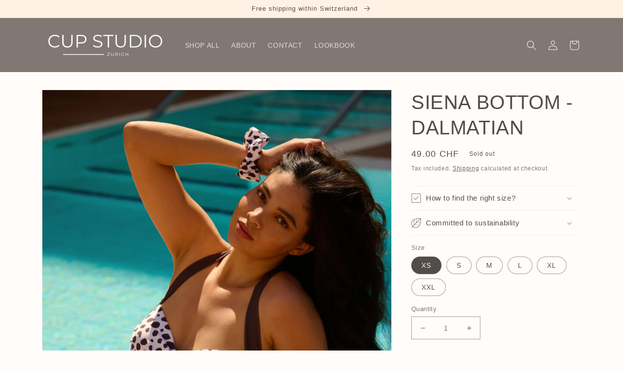

--- FILE ---
content_type: text/javascript; charset=utf-8
request_url: https://www.cupstudiozurich.com/products/medusa-top-dalmatian-chocolate.js
body_size: 1362
content:
{"id":7250126405827,"title":"MEDUSA TOP - DALMATIAN","handle":"medusa-top-dalmatian-chocolate","description":"\u003cp\u003e1 TOP - 3 STYLES MEET THE MEDUSA\u003cbr data-mce-fragment=\"1\"\u003e\u003cbr data-mce-fragment=\"1\"\u003eOur Medusa Top can be worn reversible and mixed \u0026amp; matched with other styles. \u003cbr data-mce-fragment=\"1\"\u003e\u003c\/p\u003e\n\u003cp\u003eWith a completely removable bow in the front the top can either be worn as a sporty crop top or in a playful way with a little more neckline.\u003cbr data-mce-fragment=\"1\"\u003e\u003cbr data-mce-fragment=\"1\"\u003eAn adjustable closure at the back provides you with a perfect fit. Wide and soft straps cross over the shoulders.\u003cbr data-mce-fragment=\"1\"\u003e\u003cbr data-mce-fragment=\"1\"\u003e\u003cstrong\u003eDetails:\u003c\/strong\u003e\u003c\/p\u003e\n\u003cul\u003e\n\u003cli\u003eMade of recycled fabrics\u003c\/li\u003e\n\u003cli\u003eReversible\u003c\/li\u003e\n\u003cli\u003eFully removable bow in the front\u003c\/li\u003e\n\u003cli\u003eAdjustable closure at the back\u003c\/li\u003e\n\u003cli\u003eWide and soft straps\u003c\/li\u003e\n\u003cli\u003eElastic under bust band for additional support\u003c\/li\u003e\n\u003cli\u003eNon-wired and unpadded\u003c\/li\u003e\n\u003c\/ul\u003e\n\u003cp data-mce-fragment=\"1\"\u003e\u003cstrong data-mce-fragment=\"1\"\u003eMaterial:\u003c\/strong\u003e\u003cbr data-mce-fragment=\"1\"\u003eOur sustainable fabrics, consist of 78% ECONYL® Regenerated Nylon from pre and post-consumer materials, along with 22% elastane.\u003cbr\u003e\u003c\/p\u003e\n\u003cul data-mce-fragment=\"1\"\u003e\u003c\/ul\u003e\n\u003cul\u003e\u003c\/ul\u003e\n\u003cp\u003e\u003cstrong\u003eSizing:\u003c\/strong\u003e\u003cbr\u003eTarla and Mariana are both wearing a size C bikini top. They are 177cm and 178cm tall, both measuring a 90cm bust.\u003c\/p\u003e","published_at":"2022-05-11T19:13:24+02:00","created_at":"2022-05-08T13:02:45+02:00","vendor":"Cupital","type":"","tags":[],"price":8900,"price_min":8900,"price_max":8900,"available":false,"price_varies":false,"compare_at_price":7900,"compare_at_price_min":7900,"compare_at_price_max":7900,"compare_at_price_varies":false,"variants":[{"id":54900460487036,"title":"A-CUP","option1":"A-CUP","option2":null,"option3":null,"sku":null,"requires_shipping":true,"taxable":true,"featured_image":null,"available":false,"name":"MEDUSA TOP - DALMATIAN - A-CUP","public_title":"A-CUP","options":["A-CUP"],"price":8900,"weight":200,"compare_at_price":7900,"inventory_management":"shopify","barcode":"","requires_selling_plan":false,"selling_plan_allocations":[]},{"id":54900460519804,"title":"B-CUP","option1":"B-CUP","option2":null,"option3":null,"sku":null,"requires_shipping":true,"taxable":true,"featured_image":null,"available":false,"name":"MEDUSA TOP - DALMATIAN - B-CUP","public_title":"B-CUP","options":["B-CUP"],"price":8900,"weight":200,"compare_at_price":7900,"inventory_management":"shopify","barcode":"","requires_selling_plan":false,"selling_plan_allocations":[]},{"id":41775230812355,"title":"C-CUP","option1":"C-CUP","option2":null,"option3":null,"sku":"","requires_shipping":true,"taxable":true,"featured_image":null,"available":false,"name":"MEDUSA TOP - DALMATIAN - C-CUP","public_title":"C-CUP","options":["C-CUP"],"price":8900,"weight":200,"compare_at_price":7900,"inventory_management":"shopify","barcode":"","requires_selling_plan":false,"selling_plan_allocations":[]},{"id":41775230845123,"title":"D-CUP","option1":"D-CUP","option2":null,"option3":null,"sku":"","requires_shipping":true,"taxable":true,"featured_image":null,"available":false,"name":"MEDUSA TOP - DALMATIAN - D-CUP","public_title":"D-CUP","options":["D-CUP"],"price":8900,"weight":200,"compare_at_price":7900,"inventory_management":"shopify","barcode":"","requires_selling_plan":false,"selling_plan_allocations":[]},{"id":41775230877891,"title":"E-CUP","option1":"E-CUP","option2":null,"option3":null,"sku":"","requires_shipping":true,"taxable":true,"featured_image":null,"available":false,"name":"MEDUSA TOP - DALMATIAN - E-CUP","public_title":"E-CUP","options":["E-CUP"],"price":8900,"weight":200,"compare_at_price":7900,"inventory_management":"shopify","barcode":"","requires_selling_plan":false,"selling_plan_allocations":[]},{"id":41775230910659,"title":"F-CUP","option1":"F-CUP","option2":null,"option3":null,"sku":"","requires_shipping":true,"taxable":true,"featured_image":null,"available":false,"name":"MEDUSA TOP - DALMATIAN - F-CUP","public_title":"F-CUP","options":["F-CUP"],"price":8900,"weight":200,"compare_at_price":7900,"inventory_management":"shopify","barcode":"","requires_selling_plan":false,"selling_plan_allocations":[]}],"images":["\/\/cdn.shopify.com\/s\/files\/1\/0596\/7885\/1267\/products\/82.jpg?v=1737826378","\/\/cdn.shopify.com\/s\/files\/1\/0596\/7885\/1267\/products\/6.jpg?v=1652007766","\/\/cdn.shopify.com\/s\/files\/1\/0596\/7885\/1267\/products\/50.jpg?v=1652007767","\/\/cdn.shopify.com\/s\/files\/1\/0596\/7885\/1267\/products\/66.jpg?v=1652007767","\/\/cdn.shopify.com\/s\/files\/1\/0596\/7885\/1267\/products\/35.jpg?v=1652007767"],"featured_image":"\/\/cdn.shopify.com\/s\/files\/1\/0596\/7885\/1267\/products\/82.jpg?v=1737826378","options":[{"name":"Size","position":1,"values":["A-CUP","B-CUP","C-CUP","D-CUP","E-CUP","F-CUP"]}],"url":"\/products\/medusa-top-dalmatian-chocolate","media":[{"alt":null,"id":28066226012355,"position":1,"preview_image":{"aspect_ratio":1.0,"height":2752,"width":2752,"src":"https:\/\/cdn.shopify.com\/s\/files\/1\/0596\/7885\/1267\/products\/82.jpg?v=1737826378"},"aspect_ratio":1.0,"height":2752,"media_type":"image","src":"https:\/\/cdn.shopify.com\/s\/files\/1\/0596\/7885\/1267\/products\/82.jpg?v=1737826378","width":2752},{"alt":null,"id":28066226045123,"position":2,"preview_image":{"aspect_ratio":0.667,"height":4128,"width":2752,"src":"https:\/\/cdn.shopify.com\/s\/files\/1\/0596\/7885\/1267\/products\/6.jpg?v=1652007766"},"aspect_ratio":0.667,"height":4128,"media_type":"image","src":"https:\/\/cdn.shopify.com\/s\/files\/1\/0596\/7885\/1267\/products\/6.jpg?v=1652007766","width":2752},{"alt":null,"id":28066226077891,"position":3,"preview_image":{"aspect_ratio":0.667,"height":4128,"width":2752,"src":"https:\/\/cdn.shopify.com\/s\/files\/1\/0596\/7885\/1267\/products\/50.jpg?v=1652007767"},"aspect_ratio":0.667,"height":4128,"media_type":"image","src":"https:\/\/cdn.shopify.com\/s\/files\/1\/0596\/7885\/1267\/products\/50.jpg?v=1652007767","width":2752},{"alt":null,"id":28066226110659,"position":4,"preview_image":{"aspect_ratio":0.667,"height":4128,"width":2752,"src":"https:\/\/cdn.shopify.com\/s\/files\/1\/0596\/7885\/1267\/products\/66.jpg?v=1652007767"},"aspect_ratio":0.667,"height":4128,"media_type":"image","src":"https:\/\/cdn.shopify.com\/s\/files\/1\/0596\/7885\/1267\/products\/66.jpg?v=1652007767","width":2752},{"alt":null,"id":28066226143427,"position":5,"preview_image":{"aspect_ratio":0.667,"height":4128,"width":2752,"src":"https:\/\/cdn.shopify.com\/s\/files\/1\/0596\/7885\/1267\/products\/35.jpg?v=1652007767"},"aspect_ratio":0.667,"height":4128,"media_type":"image","src":"https:\/\/cdn.shopify.com\/s\/files\/1\/0596\/7885\/1267\/products\/35.jpg?v=1652007767","width":2752}],"requires_selling_plan":false,"selling_plan_groups":[]}

--- FILE ---
content_type: text/javascript; charset=utf-8
request_url: https://www.cupstudiozurich.com/products/siena-top-dalmatian.js
body_size: 854
content:
{"id":7264684998851,"title":"SIENA TOP - DALMATIAN","handle":"siena-top-dalmatian","description":"\u003cp\u003e\u003cmeta charset=\"utf-8\"\u003e\u003cspan data-mce-fragment=\"1\"\u003eOur Siena Top in dalmatian\/chocolate is bringing jungle vibes into the season.\u003c\/span\u003e\u003c\/p\u003e\n\u003cp\u003e\u003cmeta charset=\"utf-8\"\u003e\u003cspan\u003eAs part of our summer collection, this top comes with an eye-catching crisscross knot in the front. Wide and soft straps crossing over the shoulders and an adjustable closure at the back provides you with a perfect fit.\u003c\/span\u003e\u003c\/p\u003e\n\u003cp\u003e\u003cspan data-mce-fragment=\"1\"\u003eMix \u0026amp; Match our Siena Top with any bottom of our new collection or wear it as a crop top with jeans shorts or a skirt for an iconic summer look.\u003c\/span\u003e\u003c\/p\u003e\n\u003cp\u003e\u003cbr data-mce-fragment=\"1\"\u003e\u003cstrong data-mce-fragment=\"1\"\u003eDetails:\u003c\/strong\u003e\u003cbr data-mce-fragment=\"1\"\u003e\u003c\/p\u003e\n\u003cul data-mce-fragment=\"1\"\u003e\n\u003cli data-mce-fragment=\"1\"\u003eCrisscross twist in the front\u003c\/li\u003e\n\u003cli data-mce-fragment=\"1\"\u003eAdjustable back tie\u003c\/li\u003e\n\u003cli data-mce-fragment=\"1\"\u003eMade of recycled fabrics\u003c\/li\u003e\n\u003cli data-mce-fragment=\"1\"\u003eWide and soft straps\u003c\/li\u003e\n\u003cli data-mce-fragment=\"1\"\u003eNon-wired and unpadded\u003c\/li\u003e\n\u003cli data-mce-fragment=\"1\"\u003eMix \u0026amp; Match with different bikini bottoms\u003c\/li\u003e\n\u003c\/ul\u003e\n\u003cp data-mce-fragment=\"1\"\u003e \u003c\/p\u003e\n\u003cp data-mce-fragment=\"1\"\u003e\u003cstrong data-mce-fragment=\"1\"\u003eMaterial:\u003c\/strong\u003e\u003cbr data-mce-fragment=\"1\"\u003eOur sustainable fabrics, consist of 78% ECONYL® Regenerated Nylon from pre and post-consumer materials, along with 22% elastane.\u003cbr\u003e\u003c\/p\u003e\n\u003cul data-mce-fragment=\"1\"\u003e\u003c\/ul\u003e\n\u003cul data-mce-fragment=\"1\"\u003e\u003c\/ul\u003e\n\u003cp data-mce-fragment=\"1\"\u003e\u003cstrong data-mce-fragment=\"1\"\u003eSizing:\u003c\/strong\u003e\u003cbr data-mce-fragment=\"1\"\u003eAyame is wearing a size D bikini top, measuring a 96cm bust.\u003c\/p\u003e","published_at":"2024-04-03T13:38:46+02:00","created_at":"2022-05-16T21:59:02+02:00","vendor":"Cupital","type":"","tags":[],"price":7900,"price_min":7900,"price_max":7900,"available":false,"price_varies":false,"compare_at_price":0,"compare_at_price_min":0,"compare_at_price_max":0,"compare_at_price_varies":false,"variants":[{"id":41828286857411,"title":"DD-CUP","option1":"DD-CUP","option2":null,"option3":null,"sku":null,"requires_shipping":true,"taxable":true,"featured_image":null,"available":false,"name":"SIENA TOP - DALMATIAN - DD-CUP","public_title":"DD-CUP","options":["DD-CUP"],"price":7900,"weight":200,"compare_at_price":null,"inventory_management":"shopify","barcode":null,"requires_selling_plan":false,"selling_plan_allocations":[]},{"id":41828286890179,"title":"F-CUP","option1":"F-CUP","option2":null,"option3":null,"sku":null,"requires_shipping":true,"taxable":true,"featured_image":null,"available":false,"name":"SIENA TOP - DALMATIAN - F-CUP","public_title":"F-CUP","options":["F-CUP"],"price":7900,"weight":200,"compare_at_price":0,"inventory_management":"shopify","barcode":null,"requires_selling_plan":false,"selling_plan_allocations":[]},{"id":41828286922947,"title":"G-CUP","option1":"G-CUP","option2":null,"option3":null,"sku":null,"requires_shipping":true,"taxable":true,"featured_image":null,"available":false,"name":"SIENA TOP - DALMATIAN - G-CUP","public_title":"G-CUP","options":["G-CUP"],"price":7900,"weight":200,"compare_at_price":null,"inventory_management":"shopify","barcode":null,"requires_selling_plan":false,"selling_plan_allocations":[]}],"images":["\/\/cdn.shopify.com\/s\/files\/1\/0596\/7885\/1267\/products\/New_39.jpg?v=1737826798","\/\/cdn.shopify.com\/s\/files\/1\/0596\/7885\/1267\/products\/New_40.jpg?v=1652731501","\/\/cdn.shopify.com\/s\/files\/1\/0596\/7885\/1267\/products\/New_41.jpg?v=1652731617"],"featured_image":"\/\/cdn.shopify.com\/s\/files\/1\/0596\/7885\/1267\/products\/New_39.jpg?v=1737826798","options":[{"name":"Size","position":1,"values":["DD-CUP","F-CUP","G-CUP"]}],"url":"\/products\/siena-top-dalmatian","media":[{"alt":null,"id":28340547813571,"position":1,"preview_image":{"aspect_ratio":1.0,"height":2752,"width":2752,"src":"https:\/\/cdn.shopify.com\/s\/files\/1\/0596\/7885\/1267\/products\/New_39.jpg?v=1737826798"},"aspect_ratio":1.0,"height":2752,"media_type":"image","src":"https:\/\/cdn.shopify.com\/s\/files\/1\/0596\/7885\/1267\/products\/New_39.jpg?v=1737826798","width":2752},{"alt":null,"id":28340557775043,"position":2,"preview_image":{"aspect_ratio":0.667,"height":4128,"width":2752,"src":"https:\/\/cdn.shopify.com\/s\/files\/1\/0596\/7885\/1267\/products\/New_40.jpg?v=1652731501"},"aspect_ratio":0.667,"height":4128,"media_type":"image","src":"https:\/\/cdn.shopify.com\/s\/files\/1\/0596\/7885\/1267\/products\/New_40.jpg?v=1652731501","width":2752},{"alt":null,"id":28340565934275,"position":3,"preview_image":{"aspect_ratio":0.667,"height":4128,"width":2752,"src":"https:\/\/cdn.shopify.com\/s\/files\/1\/0596\/7885\/1267\/products\/New_41.jpg?v=1652731617"},"aspect_ratio":0.667,"height":4128,"media_type":"image","src":"https:\/\/cdn.shopify.com\/s\/files\/1\/0596\/7885\/1267\/products\/New_41.jpg?v=1652731617","width":2752}],"requires_selling_plan":false,"selling_plan_groups":[]}

--- FILE ---
content_type: text/javascript; charset=utf-8
request_url: https://www.cupstudiozurich.com/products/siena-top-sage-green.js
body_size: 1639
content:
{"id":7251391250627,"title":"SIENA TOP - SAGE GREEN","handle":"siena-top-sage-green","description":"\u003cmeta charset=\"utf-8\"\u003e\n\u003cp\u003e\u003cspan\u003eOur Siena Top in sage green is bringing jungle vibes into the season.\u003c\/span\u003e\u003c\/p\u003e\n\u003cp\u003e\u003cspan\u003eAs part of our summer collection, this top comes with an eye-catching crisscross knot in the front. Wide and soft straps crossing over the shoulders and an adjustable closure at the back provides you with a perfect fit.\u003c\/span\u003e\u003c\/p\u003e\n\u003cp\u003e\u003cspan\u003e Wide and soft straps elegantly cross over the shoulders, while an adjustable closure at the back allows for a custom fit. This top comes with removable pads for extra nipple coverage, providing both comfort and ease.\u003c\/span\u003e\u003c\/p\u003e\n\u003cp\u003e\u003cspan\u003eMix \u0026amp; Match our Siena Top with any bottom of our new collection or wear it as a crop top with jeans shorts or a skirt for an iconic summer look.\u003c\/span\u003e\u003c\/p\u003e\n\u003cp\u003e\u003cstrong\u003eDetails:\u003c\/strong\u003e\u003c\/p\u003e\n\u003cul\u003e\n\u003cul\u003e\n\u003cli\u003eCrisscross twist in the front\u003c\/li\u003e\n\u003cli\u003eAdjustable back tie\u003c\/li\u003e\n\u003cli\u003eWide and soft straps\u003c\/li\u003e\n\u003cli\u003eNon-wired and unpadded\u003c\/li\u003e\n\u003cli\u003e\n\u003c\/li\u003e\n\u003c\/ul\u003e\n\u003c\/ul\u003e\n\u003cmeta charset=\"utf-8\"\u003e\n\u003cul\u003e\n\u003cul\u003e\n\u003cli\u003eMade of sustainable fabrics, \u003c\/li\u003e\n\u003c\/ul\u003e\n\u003c\/ul\u003e\n\u003cmeta charset=\"utf-8\"\u003e\n\u003cul\u003e\n\u003cli\u003e\u003cspan\u003eECONYL® yarn\u003c\/span\u003e\u003c\/li\u003e\n\u003c\/ul\u003e\n\u003cp\u003e\u003cstrong\u003eMaterial:\u003c\/strong\u003e\u003cbr\u003eOur sustainable fabrics, consist of 78% ECONYL® Regenerated Nylon from pre and post-consumer materials, along with 22% elastane.\u003c\/p\u003e\n\u003cul\u003e\u003c\/ul\u003e\n\u003cul\u003e\u003c\/ul\u003e\n\u003cp\u003e\u003cstrong\u003eSizing:\u003c\/strong\u003e\u003c\/p\u003e\n\u003cul\u003e\n\u003cli\u003eAyame and Mariana are both wearing a size D bikini top, measuring a 95cm bust.\u003c\/li\u003e\n\u003cli\u003eAriella is wearing a DD bikini top.\u003c\/li\u003e\n\u003c\/ul\u003e","published_at":"2022-05-11T19:59:07+02:00","created_at":"2022-05-09T12:23:08+02:00","vendor":"Cupital","type":"","tags":[],"price":7900,"price_min":7900,"price_max":7900,"available":true,"price_varies":false,"compare_at_price":null,"compare_at_price_min":0,"compare_at_price_max":0,"compare_at_price_varies":false,"variants":[{"id":43748037787843,"title":"A-CUP","option1":"A-CUP","option2":null,"option3":null,"sku":"","requires_shipping":true,"taxable":true,"featured_image":null,"available":true,"name":"SIENA TOP - SAGE GREEN - A-CUP","public_title":"A-CUP","options":["A-CUP"],"price":7900,"weight":200,"compare_at_price":null,"inventory_management":"shopify","barcode":"","requires_selling_plan":false,"selling_plan_allocations":[]},{"id":43748037820611,"title":"B-CUP","option1":"B-CUP","option2":null,"option3":null,"sku":"","requires_shipping":true,"taxable":true,"featured_image":null,"available":true,"name":"SIENA TOP - SAGE GREEN - B-CUP","public_title":"B-CUP","options":["B-CUP"],"price":7900,"weight":200,"compare_at_price":null,"inventory_management":"shopify","barcode":"","requires_selling_plan":false,"selling_plan_allocations":[]},{"id":43748037853379,"title":"C-CUP","option1":"C-CUP","option2":null,"option3":null,"sku":"","requires_shipping":true,"taxable":true,"featured_image":null,"available":true,"name":"SIENA TOP - SAGE GREEN - C-CUP","public_title":"C-CUP","options":["C-CUP"],"price":7900,"weight":200,"compare_at_price":null,"inventory_management":"shopify","barcode":"","requires_selling_plan":false,"selling_plan_allocations":[]},{"id":43748037886147,"title":"D-CUP","option1":"D-CUP","option2":null,"option3":null,"sku":"","requires_shipping":true,"taxable":true,"featured_image":null,"available":true,"name":"SIENA TOP - SAGE GREEN - D-CUP","public_title":"D-CUP","options":["D-CUP"],"price":7900,"weight":200,"compare_at_price":null,"inventory_management":"shopify","barcode":"","requires_selling_plan":false,"selling_plan_allocations":[]},{"id":41778710708419,"title":"E-CUP","option1":"E-CUP","option2":null,"option3":null,"sku":"","requires_shipping":true,"taxable":true,"featured_image":null,"available":true,"name":"SIENA TOP - SAGE GREEN - E-CUP","public_title":"E-CUP","options":["E-CUP"],"price":7900,"weight":200,"compare_at_price":null,"inventory_management":"shopify","barcode":"","requires_selling_plan":false,"selling_plan_allocations":[]},{"id":41778710741187,"title":"F-CUP","option1":"F-CUP","option2":null,"option3":null,"sku":"","requires_shipping":true,"taxable":true,"featured_image":null,"available":false,"name":"SIENA TOP - SAGE GREEN - F-CUP","public_title":"F-CUP","options":["F-CUP"],"price":7900,"weight":200,"compare_at_price":null,"inventory_management":"shopify","barcode":"","requires_selling_plan":false,"selling_plan_allocations":[]},{"id":41778710773955,"title":"G-CUP","option1":"G-CUP","option2":null,"option3":null,"sku":"","requires_shipping":true,"taxable":true,"featured_image":null,"available":false,"name":"SIENA TOP - SAGE GREEN - G-CUP","public_title":"G-CUP","options":["G-CUP"],"price":7900,"weight":200,"compare_at_price":null,"inventory_management":"shopify","barcode":"","requires_selling_plan":false,"selling_plan_allocations":[]},{"id":42475137925315,"title":"H-CUP","option1":"H-CUP","option2":null,"option3":null,"sku":"","requires_shipping":true,"taxable":true,"featured_image":null,"available":false,"name":"SIENA TOP - SAGE GREEN - H-CUP","public_title":"H-CUP","options":["H-CUP"],"price":7900,"weight":200,"compare_at_price":null,"inventory_management":"shopify","barcode":"","requires_selling_plan":false,"selling_plan_allocations":[]}],"images":["\/\/cdn.shopify.com\/s\/files\/1\/0596\/7885\/1267\/products\/New_32_26dc1609-1ff7-4d44-8551-f646d51e4a1a.jpg?v=1737826682","\/\/cdn.shopify.com\/s\/files\/1\/0596\/7885\/1267\/products\/New_34.jpg?v=1654764773","\/\/cdn.shopify.com\/s\/files\/1\/0596\/7885\/1267\/products\/New_19.jpg?v=1739020626","\/\/cdn.shopify.com\/s\/files\/1\/0596\/7885\/1267\/products\/New_20.jpg?v=1739020626","\/\/cdn.shopify.com\/s\/files\/1\/0596\/7885\/1267\/products\/New_33.jpg?v=1739020626","\/\/cdn.shopify.com\/s\/files\/1\/0596\/7885\/1267\/products\/New_1.png?v=1739020626","\/\/cdn.shopify.com\/s\/files\/1\/0596\/7885\/1267\/products\/New_35.jpg?v=1739020626"],"featured_image":"\/\/cdn.shopify.com\/s\/files\/1\/0596\/7885\/1267\/products\/New_32_26dc1609-1ff7-4d44-8551-f646d51e4a1a.jpg?v=1737826682","options":[{"name":"Size","position":1,"values":["A-CUP","B-CUP","C-CUP","D-CUP","E-CUP","F-CUP","G-CUP","H-CUP"]}],"url":"\/products\/siena-top-sage-green","media":[{"alt":null,"id":28340394492099,"position":1,"preview_image":{"aspect_ratio":1.0,"height":2752,"width":2752,"src":"https:\/\/cdn.shopify.com\/s\/files\/1\/0596\/7885\/1267\/products\/New_32_26dc1609-1ff7-4d44-8551-f646d51e4a1a.jpg?v=1737826682"},"aspect_ratio":1.0,"height":2752,"media_type":"image","src":"https:\/\/cdn.shopify.com\/s\/files\/1\/0596\/7885\/1267\/products\/New_32_26dc1609-1ff7-4d44-8551-f646d51e4a1a.jpg?v=1737826682","width":2752},{"alt":null,"id":28340421230787,"position":2,"preview_image":{"aspect_ratio":0.667,"height":4128,"width":2752,"src":"https:\/\/cdn.shopify.com\/s\/files\/1\/0596\/7885\/1267\/products\/New_34.jpg?v=1654764773"},"aspect_ratio":0.667,"height":4128,"media_type":"image","src":"https:\/\/cdn.shopify.com\/s\/files\/1\/0596\/7885\/1267\/products\/New_34.jpg?v=1654764773","width":2752},{"alt":null,"id":28209857691843,"position":3,"preview_image":{"aspect_ratio":0.634,"height":1010,"width":640,"src":"https:\/\/cdn.shopify.com\/s\/files\/1\/0596\/7885\/1267\/products\/New_19.jpg?v=1739020626"},"aspect_ratio":0.634,"height":1010,"media_type":"image","src":"https:\/\/cdn.shopify.com\/s\/files\/1\/0596\/7885\/1267\/products\/New_19.jpg?v=1739020626","width":640},{"alt":null,"id":28209860608195,"position":4,"preview_image":{"aspect_ratio":0.634,"height":1010,"width":640,"src":"https:\/\/cdn.shopify.com\/s\/files\/1\/0596\/7885\/1267\/products\/New_20.jpg?v=1739020626"},"aspect_ratio":0.634,"height":1010,"media_type":"image","src":"https:\/\/cdn.shopify.com\/s\/files\/1\/0596\/7885\/1267\/products\/New_20.jpg?v=1739020626","width":640},{"alt":null,"id":28340395540675,"position":5,"preview_image":{"aspect_ratio":0.667,"height":4128,"width":2752,"src":"https:\/\/cdn.shopify.com\/s\/files\/1\/0596\/7885\/1267\/products\/New_33.jpg?v=1739020626"},"aspect_ratio":0.667,"height":4128,"media_type":"image","src":"https:\/\/cdn.shopify.com\/s\/files\/1\/0596\/7885\/1267\/products\/New_33.jpg?v=1739020626","width":2752},{"alt":null,"id":28340338917571,"position":6,"preview_image":{"aspect_ratio":0.667,"height":4128,"width":2752,"src":"https:\/\/cdn.shopify.com\/s\/files\/1\/0596\/7885\/1267\/products\/New_1.png?v=1739020626"},"aspect_ratio":0.667,"height":4128,"media_type":"image","src":"https:\/\/cdn.shopify.com\/s\/files\/1\/0596\/7885\/1267\/products\/New_1.png?v=1739020626","width":2752},{"alt":null,"id":28340453933251,"position":7,"preview_image":{"aspect_ratio":0.667,"height":4128,"width":2752,"src":"https:\/\/cdn.shopify.com\/s\/files\/1\/0596\/7885\/1267\/products\/New_35.jpg?v=1739020626"},"aspect_ratio":0.667,"height":4128,"media_type":"image","src":"https:\/\/cdn.shopify.com\/s\/files\/1\/0596\/7885\/1267\/products\/New_35.jpg?v=1739020626","width":2752}],"requires_selling_plan":false,"selling_plan_groups":[]}

--- FILE ---
content_type: text/javascript; charset=utf-8
request_url: https://www.cupstudiozurich.com/products/medusa-top-dalmatian-chocolate.js
body_size: 504
content:
{"id":7250126405827,"title":"MEDUSA TOP - DALMATIAN","handle":"medusa-top-dalmatian-chocolate","description":"\u003cp\u003e1 TOP - 3 STYLES MEET THE MEDUSA\u003cbr data-mce-fragment=\"1\"\u003e\u003cbr data-mce-fragment=\"1\"\u003eOur Medusa Top can be worn reversible and mixed \u0026amp; matched with other styles. \u003cbr data-mce-fragment=\"1\"\u003e\u003c\/p\u003e\n\u003cp\u003eWith a completely removable bow in the front the top can either be worn as a sporty crop top or in a playful way with a little more neckline.\u003cbr data-mce-fragment=\"1\"\u003e\u003cbr data-mce-fragment=\"1\"\u003eAn adjustable closure at the back provides you with a perfect fit. Wide and soft straps cross over the shoulders.\u003cbr data-mce-fragment=\"1\"\u003e\u003cbr data-mce-fragment=\"1\"\u003e\u003cstrong\u003eDetails:\u003c\/strong\u003e\u003c\/p\u003e\n\u003cul\u003e\n\u003cli\u003eMade of recycled fabrics\u003c\/li\u003e\n\u003cli\u003eReversible\u003c\/li\u003e\n\u003cli\u003eFully removable bow in the front\u003c\/li\u003e\n\u003cli\u003eAdjustable closure at the back\u003c\/li\u003e\n\u003cli\u003eWide and soft straps\u003c\/li\u003e\n\u003cli\u003eElastic under bust band for additional support\u003c\/li\u003e\n\u003cli\u003eNon-wired and unpadded\u003c\/li\u003e\n\u003c\/ul\u003e\n\u003cp data-mce-fragment=\"1\"\u003e\u003cstrong data-mce-fragment=\"1\"\u003eMaterial:\u003c\/strong\u003e\u003cbr data-mce-fragment=\"1\"\u003eOur sustainable fabrics, consist of 78% ECONYL® Regenerated Nylon from pre and post-consumer materials, along with 22% elastane.\u003cbr\u003e\u003c\/p\u003e\n\u003cul data-mce-fragment=\"1\"\u003e\u003c\/ul\u003e\n\u003cul\u003e\u003c\/ul\u003e\n\u003cp\u003e\u003cstrong\u003eSizing:\u003c\/strong\u003e\u003cbr\u003eTarla and Mariana are both wearing a size C bikini top. They are 177cm and 178cm tall, both measuring a 90cm bust.\u003c\/p\u003e","published_at":"2022-05-11T19:13:24+02:00","created_at":"2022-05-08T13:02:45+02:00","vendor":"Cupital","type":"","tags":[],"price":8900,"price_min":8900,"price_max":8900,"available":false,"price_varies":false,"compare_at_price":7900,"compare_at_price_min":7900,"compare_at_price_max":7900,"compare_at_price_varies":false,"variants":[{"id":54900460487036,"title":"A-CUP","option1":"A-CUP","option2":null,"option3":null,"sku":null,"requires_shipping":true,"taxable":true,"featured_image":null,"available":false,"name":"MEDUSA TOP - DALMATIAN - A-CUP","public_title":"A-CUP","options":["A-CUP"],"price":8900,"weight":200,"compare_at_price":7900,"inventory_management":"shopify","barcode":"","requires_selling_plan":false,"selling_plan_allocations":[]},{"id":54900460519804,"title":"B-CUP","option1":"B-CUP","option2":null,"option3":null,"sku":null,"requires_shipping":true,"taxable":true,"featured_image":null,"available":false,"name":"MEDUSA TOP - DALMATIAN - B-CUP","public_title":"B-CUP","options":["B-CUP"],"price":8900,"weight":200,"compare_at_price":7900,"inventory_management":"shopify","barcode":"","requires_selling_plan":false,"selling_plan_allocations":[]},{"id":41775230812355,"title":"C-CUP","option1":"C-CUP","option2":null,"option3":null,"sku":"","requires_shipping":true,"taxable":true,"featured_image":null,"available":false,"name":"MEDUSA TOP - DALMATIAN - C-CUP","public_title":"C-CUP","options":["C-CUP"],"price":8900,"weight":200,"compare_at_price":7900,"inventory_management":"shopify","barcode":"","requires_selling_plan":false,"selling_plan_allocations":[]},{"id":41775230845123,"title":"D-CUP","option1":"D-CUP","option2":null,"option3":null,"sku":"","requires_shipping":true,"taxable":true,"featured_image":null,"available":false,"name":"MEDUSA TOP - DALMATIAN - D-CUP","public_title":"D-CUP","options":["D-CUP"],"price":8900,"weight":200,"compare_at_price":7900,"inventory_management":"shopify","barcode":"","requires_selling_plan":false,"selling_plan_allocations":[]},{"id":41775230877891,"title":"E-CUP","option1":"E-CUP","option2":null,"option3":null,"sku":"","requires_shipping":true,"taxable":true,"featured_image":null,"available":false,"name":"MEDUSA TOP - DALMATIAN - E-CUP","public_title":"E-CUP","options":["E-CUP"],"price":8900,"weight":200,"compare_at_price":7900,"inventory_management":"shopify","barcode":"","requires_selling_plan":false,"selling_plan_allocations":[]},{"id":41775230910659,"title":"F-CUP","option1":"F-CUP","option2":null,"option3":null,"sku":"","requires_shipping":true,"taxable":true,"featured_image":null,"available":false,"name":"MEDUSA TOP - DALMATIAN - F-CUP","public_title":"F-CUP","options":["F-CUP"],"price":8900,"weight":200,"compare_at_price":7900,"inventory_management":"shopify","barcode":"","requires_selling_plan":false,"selling_plan_allocations":[]}],"images":["\/\/cdn.shopify.com\/s\/files\/1\/0596\/7885\/1267\/products\/82.jpg?v=1737826378","\/\/cdn.shopify.com\/s\/files\/1\/0596\/7885\/1267\/products\/6.jpg?v=1652007766","\/\/cdn.shopify.com\/s\/files\/1\/0596\/7885\/1267\/products\/50.jpg?v=1652007767","\/\/cdn.shopify.com\/s\/files\/1\/0596\/7885\/1267\/products\/66.jpg?v=1652007767","\/\/cdn.shopify.com\/s\/files\/1\/0596\/7885\/1267\/products\/35.jpg?v=1652007767"],"featured_image":"\/\/cdn.shopify.com\/s\/files\/1\/0596\/7885\/1267\/products\/82.jpg?v=1737826378","options":[{"name":"Size","position":1,"values":["A-CUP","B-CUP","C-CUP","D-CUP","E-CUP","F-CUP"]}],"url":"\/products\/medusa-top-dalmatian-chocolate","media":[{"alt":null,"id":28066226012355,"position":1,"preview_image":{"aspect_ratio":1.0,"height":2752,"width":2752,"src":"https:\/\/cdn.shopify.com\/s\/files\/1\/0596\/7885\/1267\/products\/82.jpg?v=1737826378"},"aspect_ratio":1.0,"height":2752,"media_type":"image","src":"https:\/\/cdn.shopify.com\/s\/files\/1\/0596\/7885\/1267\/products\/82.jpg?v=1737826378","width":2752},{"alt":null,"id":28066226045123,"position":2,"preview_image":{"aspect_ratio":0.667,"height":4128,"width":2752,"src":"https:\/\/cdn.shopify.com\/s\/files\/1\/0596\/7885\/1267\/products\/6.jpg?v=1652007766"},"aspect_ratio":0.667,"height":4128,"media_type":"image","src":"https:\/\/cdn.shopify.com\/s\/files\/1\/0596\/7885\/1267\/products\/6.jpg?v=1652007766","width":2752},{"alt":null,"id":28066226077891,"position":3,"preview_image":{"aspect_ratio":0.667,"height":4128,"width":2752,"src":"https:\/\/cdn.shopify.com\/s\/files\/1\/0596\/7885\/1267\/products\/50.jpg?v=1652007767"},"aspect_ratio":0.667,"height":4128,"media_type":"image","src":"https:\/\/cdn.shopify.com\/s\/files\/1\/0596\/7885\/1267\/products\/50.jpg?v=1652007767","width":2752},{"alt":null,"id":28066226110659,"position":4,"preview_image":{"aspect_ratio":0.667,"height":4128,"width":2752,"src":"https:\/\/cdn.shopify.com\/s\/files\/1\/0596\/7885\/1267\/products\/66.jpg?v=1652007767"},"aspect_ratio":0.667,"height":4128,"media_type":"image","src":"https:\/\/cdn.shopify.com\/s\/files\/1\/0596\/7885\/1267\/products\/66.jpg?v=1652007767","width":2752},{"alt":null,"id":28066226143427,"position":5,"preview_image":{"aspect_ratio":0.667,"height":4128,"width":2752,"src":"https:\/\/cdn.shopify.com\/s\/files\/1\/0596\/7885\/1267\/products\/35.jpg?v=1652007767"},"aspect_ratio":0.667,"height":4128,"media_type":"image","src":"https:\/\/cdn.shopify.com\/s\/files\/1\/0596\/7885\/1267\/products\/35.jpg?v=1652007767","width":2752}],"requires_selling_plan":false,"selling_plan_groups":[]}

--- FILE ---
content_type: text/javascript; charset=utf-8
request_url: https://www.cupstudiozurich.com/products/siena-top-dalmatian.js
body_size: 930
content:
{"id":7264684998851,"title":"SIENA TOP - DALMATIAN","handle":"siena-top-dalmatian","description":"\u003cp\u003e\u003cmeta charset=\"utf-8\"\u003e\u003cspan data-mce-fragment=\"1\"\u003eOur Siena Top in dalmatian\/chocolate is bringing jungle vibes into the season.\u003c\/span\u003e\u003c\/p\u003e\n\u003cp\u003e\u003cmeta charset=\"utf-8\"\u003e\u003cspan\u003eAs part of our summer collection, this top comes with an eye-catching crisscross knot in the front. Wide and soft straps crossing over the shoulders and an adjustable closure at the back provides you with a perfect fit.\u003c\/span\u003e\u003c\/p\u003e\n\u003cp\u003e\u003cspan data-mce-fragment=\"1\"\u003eMix \u0026amp; Match our Siena Top with any bottom of our new collection or wear it as a crop top with jeans shorts or a skirt for an iconic summer look.\u003c\/span\u003e\u003c\/p\u003e\n\u003cp\u003e\u003cbr data-mce-fragment=\"1\"\u003e\u003cstrong data-mce-fragment=\"1\"\u003eDetails:\u003c\/strong\u003e\u003cbr data-mce-fragment=\"1\"\u003e\u003c\/p\u003e\n\u003cul data-mce-fragment=\"1\"\u003e\n\u003cli data-mce-fragment=\"1\"\u003eCrisscross twist in the front\u003c\/li\u003e\n\u003cli data-mce-fragment=\"1\"\u003eAdjustable back tie\u003c\/li\u003e\n\u003cli data-mce-fragment=\"1\"\u003eMade of recycled fabrics\u003c\/li\u003e\n\u003cli data-mce-fragment=\"1\"\u003eWide and soft straps\u003c\/li\u003e\n\u003cli data-mce-fragment=\"1\"\u003eNon-wired and unpadded\u003c\/li\u003e\n\u003cli data-mce-fragment=\"1\"\u003eMix \u0026amp; Match with different bikini bottoms\u003c\/li\u003e\n\u003c\/ul\u003e\n\u003cp data-mce-fragment=\"1\"\u003e \u003c\/p\u003e\n\u003cp data-mce-fragment=\"1\"\u003e\u003cstrong data-mce-fragment=\"1\"\u003eMaterial:\u003c\/strong\u003e\u003cbr data-mce-fragment=\"1\"\u003eOur sustainable fabrics, consist of 78% ECONYL® Regenerated Nylon from pre and post-consumer materials, along with 22% elastane.\u003cbr\u003e\u003c\/p\u003e\n\u003cul data-mce-fragment=\"1\"\u003e\u003c\/ul\u003e\n\u003cul data-mce-fragment=\"1\"\u003e\u003c\/ul\u003e\n\u003cp data-mce-fragment=\"1\"\u003e\u003cstrong data-mce-fragment=\"1\"\u003eSizing:\u003c\/strong\u003e\u003cbr data-mce-fragment=\"1\"\u003eAyame is wearing a size D bikini top, measuring a 96cm bust.\u003c\/p\u003e","published_at":"2024-04-03T13:38:46+02:00","created_at":"2022-05-16T21:59:02+02:00","vendor":"Cupital","type":"","tags":[],"price":7900,"price_min":7900,"price_max":7900,"available":false,"price_varies":false,"compare_at_price":0,"compare_at_price_min":0,"compare_at_price_max":0,"compare_at_price_varies":false,"variants":[{"id":41828286857411,"title":"DD-CUP","option1":"DD-CUP","option2":null,"option3":null,"sku":null,"requires_shipping":true,"taxable":true,"featured_image":null,"available":false,"name":"SIENA TOP - DALMATIAN - DD-CUP","public_title":"DD-CUP","options":["DD-CUP"],"price":7900,"weight":200,"compare_at_price":null,"inventory_management":"shopify","barcode":null,"requires_selling_plan":false,"selling_plan_allocations":[]},{"id":41828286890179,"title":"F-CUP","option1":"F-CUP","option2":null,"option3":null,"sku":null,"requires_shipping":true,"taxable":true,"featured_image":null,"available":false,"name":"SIENA TOP - DALMATIAN - F-CUP","public_title":"F-CUP","options":["F-CUP"],"price":7900,"weight":200,"compare_at_price":0,"inventory_management":"shopify","barcode":null,"requires_selling_plan":false,"selling_plan_allocations":[]},{"id":41828286922947,"title":"G-CUP","option1":"G-CUP","option2":null,"option3":null,"sku":null,"requires_shipping":true,"taxable":true,"featured_image":null,"available":false,"name":"SIENA TOP - DALMATIAN - G-CUP","public_title":"G-CUP","options":["G-CUP"],"price":7900,"weight":200,"compare_at_price":null,"inventory_management":"shopify","barcode":null,"requires_selling_plan":false,"selling_plan_allocations":[]}],"images":["\/\/cdn.shopify.com\/s\/files\/1\/0596\/7885\/1267\/products\/New_39.jpg?v=1737826798","\/\/cdn.shopify.com\/s\/files\/1\/0596\/7885\/1267\/products\/New_40.jpg?v=1652731501","\/\/cdn.shopify.com\/s\/files\/1\/0596\/7885\/1267\/products\/New_41.jpg?v=1652731617"],"featured_image":"\/\/cdn.shopify.com\/s\/files\/1\/0596\/7885\/1267\/products\/New_39.jpg?v=1737826798","options":[{"name":"Size","position":1,"values":["DD-CUP","F-CUP","G-CUP"]}],"url":"\/products\/siena-top-dalmatian","media":[{"alt":null,"id":28340547813571,"position":1,"preview_image":{"aspect_ratio":1.0,"height":2752,"width":2752,"src":"https:\/\/cdn.shopify.com\/s\/files\/1\/0596\/7885\/1267\/products\/New_39.jpg?v=1737826798"},"aspect_ratio":1.0,"height":2752,"media_type":"image","src":"https:\/\/cdn.shopify.com\/s\/files\/1\/0596\/7885\/1267\/products\/New_39.jpg?v=1737826798","width":2752},{"alt":null,"id":28340557775043,"position":2,"preview_image":{"aspect_ratio":0.667,"height":4128,"width":2752,"src":"https:\/\/cdn.shopify.com\/s\/files\/1\/0596\/7885\/1267\/products\/New_40.jpg?v=1652731501"},"aspect_ratio":0.667,"height":4128,"media_type":"image","src":"https:\/\/cdn.shopify.com\/s\/files\/1\/0596\/7885\/1267\/products\/New_40.jpg?v=1652731501","width":2752},{"alt":null,"id":28340565934275,"position":3,"preview_image":{"aspect_ratio":0.667,"height":4128,"width":2752,"src":"https:\/\/cdn.shopify.com\/s\/files\/1\/0596\/7885\/1267\/products\/New_41.jpg?v=1652731617"},"aspect_ratio":0.667,"height":4128,"media_type":"image","src":"https:\/\/cdn.shopify.com\/s\/files\/1\/0596\/7885\/1267\/products\/New_41.jpg?v=1652731617","width":2752}],"requires_selling_plan":false,"selling_plan_groups":[]}

--- FILE ---
content_type: text/javascript; charset=utf-8
request_url: https://www.cupstudiozurich.com/products/siena-top-very-berry.js
body_size: 818
content:
{"id":7251400261827,"title":"SIENA TOP - VERY BERRY","handle":"siena-top-very-berry","description":"\u003cmeta charset=\"utf-8\"\u003e\n\u003cp data-mce-fragment=\"1\"\u003eAs part of the new summer collection, our Siena top in very berry comes with eye-catching crisscross knot in the front. Wide and soft straps are crossing over the shoulders and an adjustable closure at the back provides you with a perfect fit.\u003cbr\u003e\u003c\/p\u003e\n\u003cp data-mce-fragment=\"1\"\u003e\u003cspan data-mce-fragment=\"1\"\u003eMix \u0026amp; Match the Siena Top with any bottom of our new collection or wear it as a crop top with jeans shorts or a skirt for an iconic summer look.\u003c\/span\u003e\u003cbr data-mce-fragment=\"1\"\u003e\u003cbr data-mce-fragment=\"1\"\u003e\u003cstrong data-mce-fragment=\"1\"\u003eDetails:\u003c\/strong\u003e\u003cbr data-mce-fragment=\"1\"\u003e\u003c\/p\u003e\n\u003cul data-mce-fragment=\"1\"\u003e\n\u003cli data-mce-fragment=\"1\"\u003eCrisscross twist in the front\u003c\/li\u003e\n\u003cli data-mce-fragment=\"1\"\u003eAdjustable back tie\u003c\/li\u003e\n\u003cli data-mce-fragment=\"1\"\u003eWide and soft straps\u003c\/li\u003e\n\u003cli data-mce-fragment=\"1\"\u003eNon-wired and unpadded\u003c\/li\u003e\n\u003cli data-mce-fragment=\"1\"\u003e\n\u003cmeta charset=\"utf-8\"\u003eMade of sustainable fabrics, \u003cmeta charset=\"utf-8\"\u003e \u003cspan data-mce-fragment=\"1\"\u003eECONYL® yarn\u003c\/span\u003e \u003c\/li\u003e\n\u003c\/ul\u003e\n\u003cp data-mce-fragment=\"1\"\u003e\u003cstrong data-mce-fragment=\"1\"\u003eMaterial:\u003c\/strong\u003e\u003cbr data-mce-fragment=\"1\"\u003eOur sustainable fabrics, consist of 78% ECONYL® Regenerated Nylon from pre and post-consumer materials, along with 22% elastane.\u003cbr\u003e\u003c\/p\u003e\n\u003cul data-mce-fragment=\"1\"\u003e\u003c\/ul\u003e\n\u003cmeta charset=\"utf-8\"\u003e\u003cstrong data-mce-fragment=\"1\"\u003eSizing:\u003c\/strong\u003e\u003cbr\u003e\n\u003cul\u003e\n\u003cli\u003eTarla is wearing a size D.\u003c\/li\u003e\n\u003cli\u003eAriella is wearing a size DD.\u003c\/li\u003e\n\u003c\/ul\u003e","published_at":"2023-08-27T18:04:30+02:00","created_at":"2022-05-09T12:26:53+02:00","vendor":"Cupital","type":"","tags":[],"price":7900,"price_min":7900,"price_max":7900,"available":false,"price_varies":false,"compare_at_price":7900,"compare_at_price_min":7900,"compare_at_price_max":7900,"compare_at_price_varies":false,"variants":[{"id":41778725617859,"title":"F-CUP","option1":"F-CUP","option2":null,"option3":null,"sku":"","requires_shipping":true,"taxable":true,"featured_image":null,"available":false,"name":"SIENA TOP - VERY BERRY - F-CUP","public_title":"F-CUP","options":["F-CUP"],"price":7900,"weight":200,"compare_at_price":7900,"inventory_management":"shopify","barcode":"","requires_selling_plan":false,"selling_plan_allocations":[]},{"id":41778725650627,"title":"G-CUP","option1":"G-CUP","option2":null,"option3":null,"sku":"","requires_shipping":true,"taxable":true,"featured_image":null,"available":false,"name":"SIENA TOP - VERY BERRY - G-CUP","public_title":"G-CUP","options":["G-CUP"],"price":7900,"weight":200,"compare_at_price":7900,"inventory_management":"shopify","barcode":"","requires_selling_plan":false,"selling_plan_allocations":[]}],"images":["\/\/cdn.shopify.com\/s\/files\/1\/0596\/7885\/1267\/products\/238.jpg?v=1652092054","\/\/cdn.shopify.com\/s\/files\/1\/0596\/7885\/1267\/products\/239.jpg?v=1652092054","\/\/cdn.shopify.com\/s\/files\/1\/0596\/7885\/1267\/products\/240.jpg?v=1652092054","\/\/cdn.shopify.com\/s\/files\/1\/0596\/7885\/1267\/products\/New_36.jpg?v=1652730997","\/\/cdn.shopify.com\/s\/files\/1\/0596\/7885\/1267\/products\/New_37.jpg?v=1652731000","\/\/cdn.shopify.com\/s\/files\/1\/0596\/7885\/1267\/products\/New_38.jpg?v=1652731003"],"featured_image":"\/\/cdn.shopify.com\/s\/files\/1\/0596\/7885\/1267\/products\/238.jpg?v=1652092054","options":[{"name":"Size","position":1,"values":["F-CUP","G-CUP"]}],"url":"\/products\/siena-top-very-berry","media":[{"alt":null,"id":28097267040451,"position":1,"preview_image":{"aspect_ratio":0.667,"height":4128,"width":2752,"src":"https:\/\/cdn.shopify.com\/s\/files\/1\/0596\/7885\/1267\/products\/238.jpg?v=1652092054"},"aspect_ratio":0.667,"height":4128,"media_type":"image","src":"https:\/\/cdn.shopify.com\/s\/files\/1\/0596\/7885\/1267\/products\/238.jpg?v=1652092054","width":2752},{"alt":null,"id":28097267073219,"position":2,"preview_image":{"aspect_ratio":0.667,"height":4128,"width":2752,"src":"https:\/\/cdn.shopify.com\/s\/files\/1\/0596\/7885\/1267\/products\/239.jpg?v=1652092054"},"aspect_ratio":0.667,"height":4128,"media_type":"image","src":"https:\/\/cdn.shopify.com\/s\/files\/1\/0596\/7885\/1267\/products\/239.jpg?v=1652092054","width":2752},{"alt":null,"id":28097267105987,"position":3,"preview_image":{"aspect_ratio":0.667,"height":4128,"width":2752,"src":"https:\/\/cdn.shopify.com\/s\/files\/1\/0596\/7885\/1267\/products\/240.jpg?v=1652092054"},"aspect_ratio":0.667,"height":4128,"media_type":"image","src":"https:\/\/cdn.shopify.com\/s\/files\/1\/0596\/7885\/1267\/products\/240.jpg?v=1652092054","width":2752},{"alt":null,"id":28340517437635,"position":4,"preview_image":{"aspect_ratio":0.667,"height":4128,"width":2752,"src":"https:\/\/cdn.shopify.com\/s\/files\/1\/0596\/7885\/1267\/products\/New_36.jpg?v=1652730997"},"aspect_ratio":0.667,"height":4128,"media_type":"image","src":"https:\/\/cdn.shopify.com\/s\/files\/1\/0596\/7885\/1267\/products\/New_36.jpg?v=1652730997","width":2752},{"alt":null,"id":28340517667011,"position":5,"preview_image":{"aspect_ratio":0.667,"height":4128,"width":2752,"src":"https:\/\/cdn.shopify.com\/s\/files\/1\/0596\/7885\/1267\/products\/New_37.jpg?v=1652731000"},"aspect_ratio":0.667,"height":4128,"media_type":"image","src":"https:\/\/cdn.shopify.com\/s\/files\/1\/0596\/7885\/1267\/products\/New_37.jpg?v=1652731000","width":2752},{"alt":null,"id":28340517929155,"position":6,"preview_image":{"aspect_ratio":0.667,"height":4128,"width":2752,"src":"https:\/\/cdn.shopify.com\/s\/files\/1\/0596\/7885\/1267\/products\/New_38.jpg?v=1652731003"},"aspect_ratio":0.667,"height":4128,"media_type":"image","src":"https:\/\/cdn.shopify.com\/s\/files\/1\/0596\/7885\/1267\/products\/New_38.jpg?v=1652731003","width":2752}],"requires_selling_plan":false,"selling_plan_groups":[]}

--- FILE ---
content_type: text/javascript; charset=utf-8
request_url: https://www.cupstudiozurich.com/products/siena-top-sage-green.js
body_size: 811
content:
{"id":7251391250627,"title":"SIENA TOP - SAGE GREEN","handle":"siena-top-sage-green","description":"\u003cmeta charset=\"utf-8\"\u003e\n\u003cp\u003e\u003cspan\u003eOur Siena Top in sage green is bringing jungle vibes into the season.\u003c\/span\u003e\u003c\/p\u003e\n\u003cp\u003e\u003cspan\u003eAs part of our summer collection, this top comes with an eye-catching crisscross knot in the front. Wide and soft straps crossing over the shoulders and an adjustable closure at the back provides you with a perfect fit.\u003c\/span\u003e\u003c\/p\u003e\n\u003cp\u003e\u003cspan\u003e Wide and soft straps elegantly cross over the shoulders, while an adjustable closure at the back allows for a custom fit. This top comes with removable pads for extra nipple coverage, providing both comfort and ease.\u003c\/span\u003e\u003c\/p\u003e\n\u003cp\u003e\u003cspan\u003eMix \u0026amp; Match our Siena Top with any bottom of our new collection or wear it as a crop top with jeans shorts or a skirt for an iconic summer look.\u003c\/span\u003e\u003c\/p\u003e\n\u003cp\u003e\u003cstrong\u003eDetails:\u003c\/strong\u003e\u003c\/p\u003e\n\u003cul\u003e\n\u003cul\u003e\n\u003cli\u003eCrisscross twist in the front\u003c\/li\u003e\n\u003cli\u003eAdjustable back tie\u003c\/li\u003e\n\u003cli\u003eWide and soft straps\u003c\/li\u003e\n\u003cli\u003eNon-wired and unpadded\u003c\/li\u003e\n\u003cli\u003e\n\u003c\/li\u003e\n\u003c\/ul\u003e\n\u003c\/ul\u003e\n\u003cmeta charset=\"utf-8\"\u003e\n\u003cul\u003e\n\u003cul\u003e\n\u003cli\u003eMade of sustainable fabrics, \u003c\/li\u003e\n\u003c\/ul\u003e\n\u003c\/ul\u003e\n\u003cmeta charset=\"utf-8\"\u003e\n\u003cul\u003e\n\u003cli\u003e\u003cspan\u003eECONYL® yarn\u003c\/span\u003e\u003c\/li\u003e\n\u003c\/ul\u003e\n\u003cp\u003e\u003cstrong\u003eMaterial:\u003c\/strong\u003e\u003cbr\u003eOur sustainable fabrics, consist of 78% ECONYL® Regenerated Nylon from pre and post-consumer materials, along with 22% elastane.\u003c\/p\u003e\n\u003cul\u003e\u003c\/ul\u003e\n\u003cul\u003e\u003c\/ul\u003e\n\u003cp\u003e\u003cstrong\u003eSizing:\u003c\/strong\u003e\u003c\/p\u003e\n\u003cul\u003e\n\u003cli\u003eAyame and Mariana are both wearing a size D bikini top, measuring a 95cm bust.\u003c\/li\u003e\n\u003cli\u003eAriella is wearing a DD bikini top.\u003c\/li\u003e\n\u003c\/ul\u003e","published_at":"2022-05-11T19:59:07+02:00","created_at":"2022-05-09T12:23:08+02:00","vendor":"Cupital","type":"","tags":[],"price":7900,"price_min":7900,"price_max":7900,"available":true,"price_varies":false,"compare_at_price":null,"compare_at_price_min":0,"compare_at_price_max":0,"compare_at_price_varies":false,"variants":[{"id":43748037787843,"title":"A-CUP","option1":"A-CUP","option2":null,"option3":null,"sku":"","requires_shipping":true,"taxable":true,"featured_image":null,"available":true,"name":"SIENA TOP - SAGE GREEN - A-CUP","public_title":"A-CUP","options":["A-CUP"],"price":7900,"weight":200,"compare_at_price":null,"inventory_management":"shopify","barcode":"","requires_selling_plan":false,"selling_plan_allocations":[]},{"id":43748037820611,"title":"B-CUP","option1":"B-CUP","option2":null,"option3":null,"sku":"","requires_shipping":true,"taxable":true,"featured_image":null,"available":true,"name":"SIENA TOP - SAGE GREEN - B-CUP","public_title":"B-CUP","options":["B-CUP"],"price":7900,"weight":200,"compare_at_price":null,"inventory_management":"shopify","barcode":"","requires_selling_plan":false,"selling_plan_allocations":[]},{"id":43748037853379,"title":"C-CUP","option1":"C-CUP","option2":null,"option3":null,"sku":"","requires_shipping":true,"taxable":true,"featured_image":null,"available":true,"name":"SIENA TOP - SAGE GREEN - C-CUP","public_title":"C-CUP","options":["C-CUP"],"price":7900,"weight":200,"compare_at_price":null,"inventory_management":"shopify","barcode":"","requires_selling_plan":false,"selling_plan_allocations":[]},{"id":43748037886147,"title":"D-CUP","option1":"D-CUP","option2":null,"option3":null,"sku":"","requires_shipping":true,"taxable":true,"featured_image":null,"available":true,"name":"SIENA TOP - SAGE GREEN - D-CUP","public_title":"D-CUP","options":["D-CUP"],"price":7900,"weight":200,"compare_at_price":null,"inventory_management":"shopify","barcode":"","requires_selling_plan":false,"selling_plan_allocations":[]},{"id":41778710708419,"title":"E-CUP","option1":"E-CUP","option2":null,"option3":null,"sku":"","requires_shipping":true,"taxable":true,"featured_image":null,"available":true,"name":"SIENA TOP - SAGE GREEN - E-CUP","public_title":"E-CUP","options":["E-CUP"],"price":7900,"weight":200,"compare_at_price":null,"inventory_management":"shopify","barcode":"","requires_selling_plan":false,"selling_plan_allocations":[]},{"id":41778710741187,"title":"F-CUP","option1":"F-CUP","option2":null,"option3":null,"sku":"","requires_shipping":true,"taxable":true,"featured_image":null,"available":false,"name":"SIENA TOP - SAGE GREEN - F-CUP","public_title":"F-CUP","options":["F-CUP"],"price":7900,"weight":200,"compare_at_price":null,"inventory_management":"shopify","barcode":"","requires_selling_plan":false,"selling_plan_allocations":[]},{"id":41778710773955,"title":"G-CUP","option1":"G-CUP","option2":null,"option3":null,"sku":"","requires_shipping":true,"taxable":true,"featured_image":null,"available":false,"name":"SIENA TOP - SAGE GREEN - G-CUP","public_title":"G-CUP","options":["G-CUP"],"price":7900,"weight":200,"compare_at_price":null,"inventory_management":"shopify","barcode":"","requires_selling_plan":false,"selling_plan_allocations":[]},{"id":42475137925315,"title":"H-CUP","option1":"H-CUP","option2":null,"option3":null,"sku":"","requires_shipping":true,"taxable":true,"featured_image":null,"available":false,"name":"SIENA TOP - SAGE GREEN - H-CUP","public_title":"H-CUP","options":["H-CUP"],"price":7900,"weight":200,"compare_at_price":null,"inventory_management":"shopify","barcode":"","requires_selling_plan":false,"selling_plan_allocations":[]}],"images":["\/\/cdn.shopify.com\/s\/files\/1\/0596\/7885\/1267\/products\/New_32_26dc1609-1ff7-4d44-8551-f646d51e4a1a.jpg?v=1737826682","\/\/cdn.shopify.com\/s\/files\/1\/0596\/7885\/1267\/products\/New_34.jpg?v=1654764773","\/\/cdn.shopify.com\/s\/files\/1\/0596\/7885\/1267\/products\/New_19.jpg?v=1739020626","\/\/cdn.shopify.com\/s\/files\/1\/0596\/7885\/1267\/products\/New_20.jpg?v=1739020626","\/\/cdn.shopify.com\/s\/files\/1\/0596\/7885\/1267\/products\/New_33.jpg?v=1739020626","\/\/cdn.shopify.com\/s\/files\/1\/0596\/7885\/1267\/products\/New_1.png?v=1739020626","\/\/cdn.shopify.com\/s\/files\/1\/0596\/7885\/1267\/products\/New_35.jpg?v=1739020626"],"featured_image":"\/\/cdn.shopify.com\/s\/files\/1\/0596\/7885\/1267\/products\/New_32_26dc1609-1ff7-4d44-8551-f646d51e4a1a.jpg?v=1737826682","options":[{"name":"Size","position":1,"values":["A-CUP","B-CUP","C-CUP","D-CUP","E-CUP","F-CUP","G-CUP","H-CUP"]}],"url":"\/products\/siena-top-sage-green","media":[{"alt":null,"id":28340394492099,"position":1,"preview_image":{"aspect_ratio":1.0,"height":2752,"width":2752,"src":"https:\/\/cdn.shopify.com\/s\/files\/1\/0596\/7885\/1267\/products\/New_32_26dc1609-1ff7-4d44-8551-f646d51e4a1a.jpg?v=1737826682"},"aspect_ratio":1.0,"height":2752,"media_type":"image","src":"https:\/\/cdn.shopify.com\/s\/files\/1\/0596\/7885\/1267\/products\/New_32_26dc1609-1ff7-4d44-8551-f646d51e4a1a.jpg?v=1737826682","width":2752},{"alt":null,"id":28340421230787,"position":2,"preview_image":{"aspect_ratio":0.667,"height":4128,"width":2752,"src":"https:\/\/cdn.shopify.com\/s\/files\/1\/0596\/7885\/1267\/products\/New_34.jpg?v=1654764773"},"aspect_ratio":0.667,"height":4128,"media_type":"image","src":"https:\/\/cdn.shopify.com\/s\/files\/1\/0596\/7885\/1267\/products\/New_34.jpg?v=1654764773","width":2752},{"alt":null,"id":28209857691843,"position":3,"preview_image":{"aspect_ratio":0.634,"height":1010,"width":640,"src":"https:\/\/cdn.shopify.com\/s\/files\/1\/0596\/7885\/1267\/products\/New_19.jpg?v=1739020626"},"aspect_ratio":0.634,"height":1010,"media_type":"image","src":"https:\/\/cdn.shopify.com\/s\/files\/1\/0596\/7885\/1267\/products\/New_19.jpg?v=1739020626","width":640},{"alt":null,"id":28209860608195,"position":4,"preview_image":{"aspect_ratio":0.634,"height":1010,"width":640,"src":"https:\/\/cdn.shopify.com\/s\/files\/1\/0596\/7885\/1267\/products\/New_20.jpg?v=1739020626"},"aspect_ratio":0.634,"height":1010,"media_type":"image","src":"https:\/\/cdn.shopify.com\/s\/files\/1\/0596\/7885\/1267\/products\/New_20.jpg?v=1739020626","width":640},{"alt":null,"id":28340395540675,"position":5,"preview_image":{"aspect_ratio":0.667,"height":4128,"width":2752,"src":"https:\/\/cdn.shopify.com\/s\/files\/1\/0596\/7885\/1267\/products\/New_33.jpg?v=1739020626"},"aspect_ratio":0.667,"height":4128,"media_type":"image","src":"https:\/\/cdn.shopify.com\/s\/files\/1\/0596\/7885\/1267\/products\/New_33.jpg?v=1739020626","width":2752},{"alt":null,"id":28340338917571,"position":6,"preview_image":{"aspect_ratio":0.667,"height":4128,"width":2752,"src":"https:\/\/cdn.shopify.com\/s\/files\/1\/0596\/7885\/1267\/products\/New_1.png?v=1739020626"},"aspect_ratio":0.667,"height":4128,"media_type":"image","src":"https:\/\/cdn.shopify.com\/s\/files\/1\/0596\/7885\/1267\/products\/New_1.png?v=1739020626","width":2752},{"alt":null,"id":28340453933251,"position":7,"preview_image":{"aspect_ratio":0.667,"height":4128,"width":2752,"src":"https:\/\/cdn.shopify.com\/s\/files\/1\/0596\/7885\/1267\/products\/New_35.jpg?v=1739020626"},"aspect_ratio":0.667,"height":4128,"media_type":"image","src":"https:\/\/cdn.shopify.com\/s\/files\/1\/0596\/7885\/1267\/products\/New_35.jpg?v=1739020626","width":2752}],"requires_selling_plan":false,"selling_plan_groups":[]}

--- FILE ---
content_type: text/javascript; charset=utf-8
request_url: https://www.cupstudiozurich.com/products/siena-top-very-berry.js
body_size: 842
content:
{"id":7251400261827,"title":"SIENA TOP - VERY BERRY","handle":"siena-top-very-berry","description":"\u003cmeta charset=\"utf-8\"\u003e\n\u003cp data-mce-fragment=\"1\"\u003eAs part of the new summer collection, our Siena top in very berry comes with eye-catching crisscross knot in the front. Wide and soft straps are crossing over the shoulders and an adjustable closure at the back provides you with a perfect fit.\u003cbr\u003e\u003c\/p\u003e\n\u003cp data-mce-fragment=\"1\"\u003e\u003cspan data-mce-fragment=\"1\"\u003eMix \u0026amp; Match the Siena Top with any bottom of our new collection or wear it as a crop top with jeans shorts or a skirt for an iconic summer look.\u003c\/span\u003e\u003cbr data-mce-fragment=\"1\"\u003e\u003cbr data-mce-fragment=\"1\"\u003e\u003cstrong data-mce-fragment=\"1\"\u003eDetails:\u003c\/strong\u003e\u003cbr data-mce-fragment=\"1\"\u003e\u003c\/p\u003e\n\u003cul data-mce-fragment=\"1\"\u003e\n\u003cli data-mce-fragment=\"1\"\u003eCrisscross twist in the front\u003c\/li\u003e\n\u003cli data-mce-fragment=\"1\"\u003eAdjustable back tie\u003c\/li\u003e\n\u003cli data-mce-fragment=\"1\"\u003eWide and soft straps\u003c\/li\u003e\n\u003cli data-mce-fragment=\"1\"\u003eNon-wired and unpadded\u003c\/li\u003e\n\u003cli data-mce-fragment=\"1\"\u003e\n\u003cmeta charset=\"utf-8\"\u003eMade of sustainable fabrics, \u003cmeta charset=\"utf-8\"\u003e \u003cspan data-mce-fragment=\"1\"\u003eECONYL® yarn\u003c\/span\u003e \u003c\/li\u003e\n\u003c\/ul\u003e\n\u003cp data-mce-fragment=\"1\"\u003e\u003cstrong data-mce-fragment=\"1\"\u003eMaterial:\u003c\/strong\u003e\u003cbr data-mce-fragment=\"1\"\u003eOur sustainable fabrics, consist of 78% ECONYL® Regenerated Nylon from pre and post-consumer materials, along with 22% elastane.\u003cbr\u003e\u003c\/p\u003e\n\u003cul data-mce-fragment=\"1\"\u003e\u003c\/ul\u003e\n\u003cmeta charset=\"utf-8\"\u003e\u003cstrong data-mce-fragment=\"1\"\u003eSizing:\u003c\/strong\u003e\u003cbr\u003e\n\u003cul\u003e\n\u003cli\u003eTarla is wearing a size D.\u003c\/li\u003e\n\u003cli\u003eAriella is wearing a size DD.\u003c\/li\u003e\n\u003c\/ul\u003e","published_at":"2023-08-27T18:04:30+02:00","created_at":"2022-05-09T12:26:53+02:00","vendor":"Cupital","type":"","tags":[],"price":7900,"price_min":7900,"price_max":7900,"available":false,"price_varies":false,"compare_at_price":7900,"compare_at_price_min":7900,"compare_at_price_max":7900,"compare_at_price_varies":false,"variants":[{"id":41778725617859,"title":"F-CUP","option1":"F-CUP","option2":null,"option3":null,"sku":"","requires_shipping":true,"taxable":true,"featured_image":null,"available":false,"name":"SIENA TOP - VERY BERRY - F-CUP","public_title":"F-CUP","options":["F-CUP"],"price":7900,"weight":200,"compare_at_price":7900,"inventory_management":"shopify","barcode":"","requires_selling_plan":false,"selling_plan_allocations":[]},{"id":41778725650627,"title":"G-CUP","option1":"G-CUP","option2":null,"option3":null,"sku":"","requires_shipping":true,"taxable":true,"featured_image":null,"available":false,"name":"SIENA TOP - VERY BERRY - G-CUP","public_title":"G-CUP","options":["G-CUP"],"price":7900,"weight":200,"compare_at_price":7900,"inventory_management":"shopify","barcode":"","requires_selling_plan":false,"selling_plan_allocations":[]}],"images":["\/\/cdn.shopify.com\/s\/files\/1\/0596\/7885\/1267\/products\/238.jpg?v=1652092054","\/\/cdn.shopify.com\/s\/files\/1\/0596\/7885\/1267\/products\/239.jpg?v=1652092054","\/\/cdn.shopify.com\/s\/files\/1\/0596\/7885\/1267\/products\/240.jpg?v=1652092054","\/\/cdn.shopify.com\/s\/files\/1\/0596\/7885\/1267\/products\/New_36.jpg?v=1652730997","\/\/cdn.shopify.com\/s\/files\/1\/0596\/7885\/1267\/products\/New_37.jpg?v=1652731000","\/\/cdn.shopify.com\/s\/files\/1\/0596\/7885\/1267\/products\/New_38.jpg?v=1652731003"],"featured_image":"\/\/cdn.shopify.com\/s\/files\/1\/0596\/7885\/1267\/products\/238.jpg?v=1652092054","options":[{"name":"Size","position":1,"values":["F-CUP","G-CUP"]}],"url":"\/products\/siena-top-very-berry","media":[{"alt":null,"id":28097267040451,"position":1,"preview_image":{"aspect_ratio":0.667,"height":4128,"width":2752,"src":"https:\/\/cdn.shopify.com\/s\/files\/1\/0596\/7885\/1267\/products\/238.jpg?v=1652092054"},"aspect_ratio":0.667,"height":4128,"media_type":"image","src":"https:\/\/cdn.shopify.com\/s\/files\/1\/0596\/7885\/1267\/products\/238.jpg?v=1652092054","width":2752},{"alt":null,"id":28097267073219,"position":2,"preview_image":{"aspect_ratio":0.667,"height":4128,"width":2752,"src":"https:\/\/cdn.shopify.com\/s\/files\/1\/0596\/7885\/1267\/products\/239.jpg?v=1652092054"},"aspect_ratio":0.667,"height":4128,"media_type":"image","src":"https:\/\/cdn.shopify.com\/s\/files\/1\/0596\/7885\/1267\/products\/239.jpg?v=1652092054","width":2752},{"alt":null,"id":28097267105987,"position":3,"preview_image":{"aspect_ratio":0.667,"height":4128,"width":2752,"src":"https:\/\/cdn.shopify.com\/s\/files\/1\/0596\/7885\/1267\/products\/240.jpg?v=1652092054"},"aspect_ratio":0.667,"height":4128,"media_type":"image","src":"https:\/\/cdn.shopify.com\/s\/files\/1\/0596\/7885\/1267\/products\/240.jpg?v=1652092054","width":2752},{"alt":null,"id":28340517437635,"position":4,"preview_image":{"aspect_ratio":0.667,"height":4128,"width":2752,"src":"https:\/\/cdn.shopify.com\/s\/files\/1\/0596\/7885\/1267\/products\/New_36.jpg?v=1652730997"},"aspect_ratio":0.667,"height":4128,"media_type":"image","src":"https:\/\/cdn.shopify.com\/s\/files\/1\/0596\/7885\/1267\/products\/New_36.jpg?v=1652730997","width":2752},{"alt":null,"id":28340517667011,"position":5,"preview_image":{"aspect_ratio":0.667,"height":4128,"width":2752,"src":"https:\/\/cdn.shopify.com\/s\/files\/1\/0596\/7885\/1267\/products\/New_37.jpg?v=1652731000"},"aspect_ratio":0.667,"height":4128,"media_type":"image","src":"https:\/\/cdn.shopify.com\/s\/files\/1\/0596\/7885\/1267\/products\/New_37.jpg?v=1652731000","width":2752},{"alt":null,"id":28340517929155,"position":6,"preview_image":{"aspect_ratio":0.667,"height":4128,"width":2752,"src":"https:\/\/cdn.shopify.com\/s\/files\/1\/0596\/7885\/1267\/products\/New_38.jpg?v=1652731003"},"aspect_ratio":0.667,"height":4128,"media_type":"image","src":"https:\/\/cdn.shopify.com\/s\/files\/1\/0596\/7885\/1267\/products\/New_38.jpg?v=1652731003","width":2752}],"requires_selling_plan":false,"selling_plan_groups":[]}